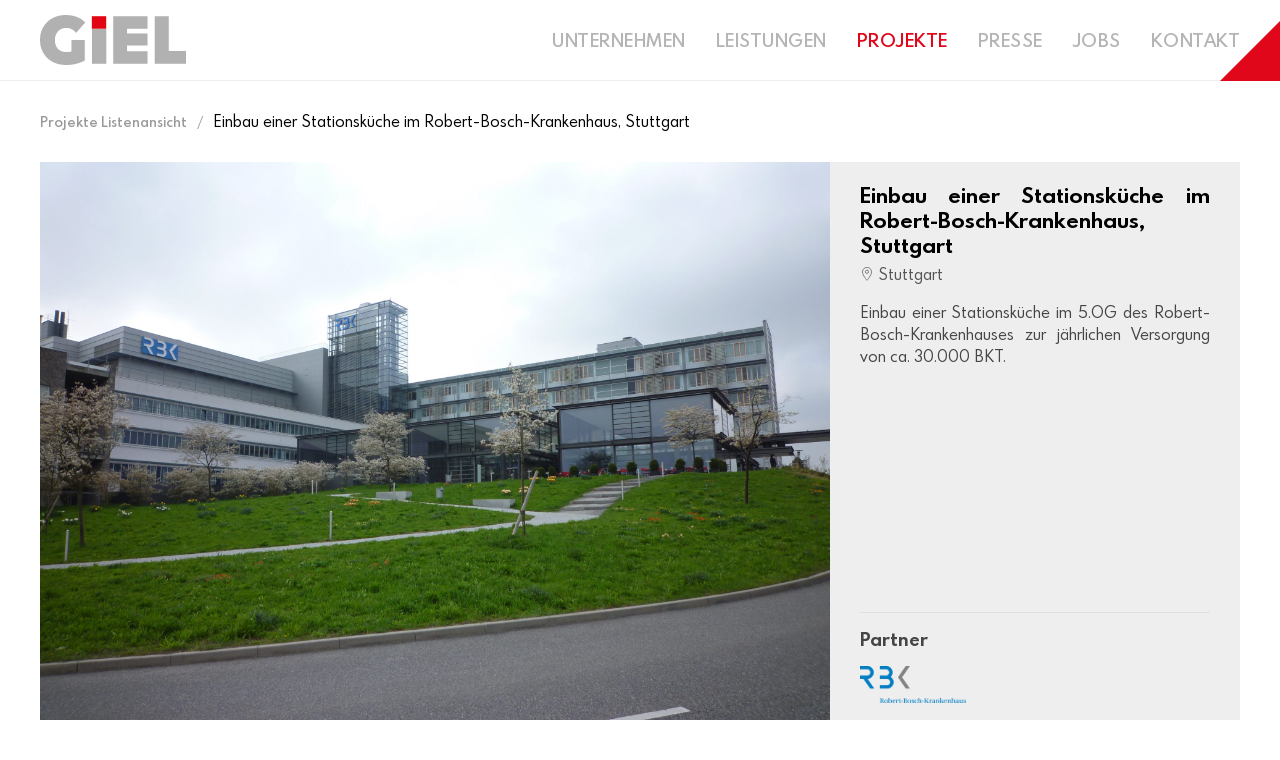

--- FILE ---
content_type: text/html; charset=UTF-8
request_url: https://giel.com/projekte-listenansicht/einbau-einer-stationsk%C3%BCche-im-robert-bosch-krankenhaus-stuttgart/
body_size: 8802
content:
<!DOCTYPE html>
<!-- html -->
<html lang="de">
	<!-- head -->
	<head>
		<!-- Page title -->
		<title>Einbau einer Stationsküche im Robert-Bosch-Krankenhaus, Stuttgart - GIEL</title>

		<!-- Required meta tags -->
		<meta charset="utf-8">
		<meta name="viewport" content="width=device-width, initial-scale=1">

		<!-- Shortcut icon -->
		<link rel="shortcut icon" href="https://giel.com/wp-content/uploads/2024/09/favico.png" type="image/x-icon" />

		<meta name="description" content="Planungsgesellschaft mbH  Architekten + Ingenieure – Architektur- und Ingenieurleistungen für Systemküchen aus einer Hand"/>
		<link rel="canonical" href="https://giel.com" />

		<!-- wp_head -->
		<meta name='robots' content='index, follow, max-image-preview:large, max-snippet:-1, max-video-preview:-1' />
	<style>img:is([sizes="auto" i], [sizes^="auto," i]) { contain-intrinsic-size: 3000px 1500px }</style>
	
	<!-- This site is optimized with the Yoast SEO plugin v23.5 - https://yoast.com/wordpress/plugins/seo/ -->
	<link rel="canonical" href="https://giel.com/projekte-listenansicht/einbau-einer-stationsküche-im-robert-bosch-krankenhaus-stuttgart/" />
	<meta property="og:locale" content="de_DE" />
	<meta property="og:type" content="article" />
	<meta property="og:title" content="Einbau einer Stationsküche im Robert-Bosch-Krankenhaus, Stuttgart - GIEL" />
	<meta property="og:url" content="https://giel.com/projekte-listenansicht/einbau-einer-stationsküche-im-robert-bosch-krankenhaus-stuttgart/" />
	<meta property="og:site_name" content="GIEL" />
	<meta property="article:modified_time" content="2021-03-07T08:35:12+00:00" />
	<meta property="og:image" content="https://giel.com/wp-content/uploads/2012/02/238_RBK-scaled.jpg" />
	<meta property="og:image:width" content="2560" />
	<meta property="og:image:height" content="1920" />
	<meta property="og:image:type" content="image/jpeg" />
	<meta name="twitter:card" content="summary_large_image" />
	<script type="application/ld+json" class="yoast-schema-graph">{"@context":"https://schema.org","@graph":[{"@type":"WebPage","@id":"https://giel.com/projekte-listenansicht/einbau-einer-stationsk%c3%bcche-im-robert-bosch-krankenhaus-stuttgart/","url":"https://giel.com/projekte-listenansicht/einbau-einer-stationsk%c3%bcche-im-robert-bosch-krankenhaus-stuttgart/","name":"Einbau einer Stationsküche im Robert-Bosch-Krankenhaus, Stuttgart - GIEL","isPartOf":{"@id":"https://giel.com/#website"},"primaryImageOfPage":{"@id":"https://giel.com/projekte-listenansicht/einbau-einer-stationsk%c3%bcche-im-robert-bosch-krankenhaus-stuttgart/#primaryimage"},"image":{"@id":"https://giel.com/projekte-listenansicht/einbau-einer-stationsk%c3%bcche-im-robert-bosch-krankenhaus-stuttgart/#primaryimage"},"thumbnailUrl":"https://giel.com/wp-content/uploads/2012/02/238_RBK-scaled.jpg","datePublished":"2012-02-21T09:06:29+00:00","dateModified":"2021-03-07T08:35:12+00:00","breadcrumb":{"@id":"https://giel.com/projekte-listenansicht/einbau-einer-stationsk%c3%bcche-im-robert-bosch-krankenhaus-stuttgart/#breadcrumb"},"inLanguage":"de","potentialAction":[{"@type":"ReadAction","target":["https://giel.com/projekte-listenansicht/einbau-einer-stationsk%c3%bcche-im-robert-bosch-krankenhaus-stuttgart/"]}]},{"@type":"ImageObject","inLanguage":"de","@id":"https://giel.com/projekte-listenansicht/einbau-einer-stationsk%c3%bcche-im-robert-bosch-krankenhaus-stuttgart/#primaryimage","url":"https://giel.com/wp-content/uploads/2012/02/238_RBK-scaled.jpg","contentUrl":"https://giel.com/wp-content/uploads/2012/02/238_RBK-scaled.jpg","width":2560,"height":1920},{"@type":"BreadcrumbList","@id":"https://giel.com/projekte-listenansicht/einbau-einer-stationsk%c3%bcche-im-robert-bosch-krankenhaus-stuttgart/#breadcrumb","itemListElement":[{"@type":"ListItem","position":1,"name":"Projekte Listenansicht","item":"https://giel.com/projekte-listenansicht/"},{"@type":"ListItem","position":2,"name":"Einbau einer Stationsküche im Robert-Bosch-Krankenhaus, Stuttgart"}]},{"@type":"WebSite","@id":"https://giel.com/#website","url":"https://giel.com/","name":"GIEL","description":"Planungsgesellschaft mbH  Architekten + Ingenieure – Architektur- und Ingenieurleistungen für Systemküchen aus einer Hand","potentialAction":[{"@type":"SearchAction","target":{"@type":"EntryPoint","urlTemplate":"https://giel.com/?s={search_term_string}"},"query-input":{"@type":"PropertyValueSpecification","valueRequired":true,"valueName":"search_term_string"}}],"inLanguage":"de"}]}</script>
	<!-- / Yoast SEO plugin. -->


<link rel="alternate" type="application/rss+xml" title="GIEL &raquo; Feed" href="https://giel.com/feed/" />
<link rel="alternate" type="application/rss+xml" title="GIEL &raquo; Kommentar-Feed" href="https://giel.com/comments/feed/" />
<link rel='stylesheet' id='wp-block-library-css' href='https://giel.com/wp-includes/css/dist/block-library/style.min.css?ver=6.8.3' type='text/css' media='all' />
<style id='classic-theme-styles-inline-css' type='text/css'>
/*! This file is auto-generated */
.wp-block-button__link{color:#fff;background-color:#32373c;border-radius:9999px;box-shadow:none;text-decoration:none;padding:calc(.667em + 2px) calc(1.333em + 2px);font-size:1.125em}.wp-block-file__button{background:#32373c;color:#fff;text-decoration:none}
</style>
<style id='global-styles-inline-css' type='text/css'>
:root{--wp--preset--aspect-ratio--square: 1;--wp--preset--aspect-ratio--4-3: 4/3;--wp--preset--aspect-ratio--3-4: 3/4;--wp--preset--aspect-ratio--3-2: 3/2;--wp--preset--aspect-ratio--2-3: 2/3;--wp--preset--aspect-ratio--16-9: 16/9;--wp--preset--aspect-ratio--9-16: 9/16;--wp--preset--color--black: #000000;--wp--preset--color--cyan-bluish-gray: #abb8c3;--wp--preset--color--white: #ffffff;--wp--preset--color--pale-pink: #f78da7;--wp--preset--color--vivid-red: #cf2e2e;--wp--preset--color--luminous-vivid-orange: #ff6900;--wp--preset--color--luminous-vivid-amber: #fcb900;--wp--preset--color--light-green-cyan: #7bdcb5;--wp--preset--color--vivid-green-cyan: #00d084;--wp--preset--color--pale-cyan-blue: #8ed1fc;--wp--preset--color--vivid-cyan-blue: #0693e3;--wp--preset--color--vivid-purple: #9b51e0;--wp--preset--gradient--vivid-cyan-blue-to-vivid-purple: linear-gradient(135deg,rgba(6,147,227,1) 0%,rgb(155,81,224) 100%);--wp--preset--gradient--light-green-cyan-to-vivid-green-cyan: linear-gradient(135deg,rgb(122,220,180) 0%,rgb(0,208,130) 100%);--wp--preset--gradient--luminous-vivid-amber-to-luminous-vivid-orange: linear-gradient(135deg,rgba(252,185,0,1) 0%,rgba(255,105,0,1) 100%);--wp--preset--gradient--luminous-vivid-orange-to-vivid-red: linear-gradient(135deg,rgba(255,105,0,1) 0%,rgb(207,46,46) 100%);--wp--preset--gradient--very-light-gray-to-cyan-bluish-gray: linear-gradient(135deg,rgb(238,238,238) 0%,rgb(169,184,195) 100%);--wp--preset--gradient--cool-to-warm-spectrum: linear-gradient(135deg,rgb(74,234,220) 0%,rgb(151,120,209) 20%,rgb(207,42,186) 40%,rgb(238,44,130) 60%,rgb(251,105,98) 80%,rgb(254,248,76) 100%);--wp--preset--gradient--blush-light-purple: linear-gradient(135deg,rgb(255,206,236) 0%,rgb(152,150,240) 100%);--wp--preset--gradient--blush-bordeaux: linear-gradient(135deg,rgb(254,205,165) 0%,rgb(254,45,45) 50%,rgb(107,0,62) 100%);--wp--preset--gradient--luminous-dusk: linear-gradient(135deg,rgb(255,203,112) 0%,rgb(199,81,192) 50%,rgb(65,88,208) 100%);--wp--preset--gradient--pale-ocean: linear-gradient(135deg,rgb(255,245,203) 0%,rgb(182,227,212) 50%,rgb(51,167,181) 100%);--wp--preset--gradient--electric-grass: linear-gradient(135deg,rgb(202,248,128) 0%,rgb(113,206,126) 100%);--wp--preset--gradient--midnight: linear-gradient(135deg,rgb(2,3,129) 0%,rgb(40,116,252) 100%);--wp--preset--font-size--small: 13px;--wp--preset--font-size--medium: 20px;--wp--preset--font-size--large: 36px;--wp--preset--font-size--x-large: 42px;--wp--preset--spacing--20: 0.44rem;--wp--preset--spacing--30: 0.67rem;--wp--preset--spacing--40: 1rem;--wp--preset--spacing--50: 1.5rem;--wp--preset--spacing--60: 2.25rem;--wp--preset--spacing--70: 3.38rem;--wp--preset--spacing--80: 5.06rem;--wp--preset--shadow--natural: 6px 6px 9px rgba(0, 0, 0, 0.2);--wp--preset--shadow--deep: 12px 12px 50px rgba(0, 0, 0, 0.4);--wp--preset--shadow--sharp: 6px 6px 0px rgba(0, 0, 0, 0.2);--wp--preset--shadow--outlined: 6px 6px 0px -3px rgba(255, 255, 255, 1), 6px 6px rgba(0, 0, 0, 1);--wp--preset--shadow--crisp: 6px 6px 0px rgba(0, 0, 0, 1);}:where(.is-layout-flex){gap: 0.5em;}:where(.is-layout-grid){gap: 0.5em;}body .is-layout-flex{display: flex;}.is-layout-flex{flex-wrap: wrap;align-items: center;}.is-layout-flex > :is(*, div){margin: 0;}body .is-layout-grid{display: grid;}.is-layout-grid > :is(*, div){margin: 0;}:where(.wp-block-columns.is-layout-flex){gap: 2em;}:where(.wp-block-columns.is-layout-grid){gap: 2em;}:where(.wp-block-post-template.is-layout-flex){gap: 1.25em;}:where(.wp-block-post-template.is-layout-grid){gap: 1.25em;}.has-black-color{color: var(--wp--preset--color--black) !important;}.has-cyan-bluish-gray-color{color: var(--wp--preset--color--cyan-bluish-gray) !important;}.has-white-color{color: var(--wp--preset--color--white) !important;}.has-pale-pink-color{color: var(--wp--preset--color--pale-pink) !important;}.has-vivid-red-color{color: var(--wp--preset--color--vivid-red) !important;}.has-luminous-vivid-orange-color{color: var(--wp--preset--color--luminous-vivid-orange) !important;}.has-luminous-vivid-amber-color{color: var(--wp--preset--color--luminous-vivid-amber) !important;}.has-light-green-cyan-color{color: var(--wp--preset--color--light-green-cyan) !important;}.has-vivid-green-cyan-color{color: var(--wp--preset--color--vivid-green-cyan) !important;}.has-pale-cyan-blue-color{color: var(--wp--preset--color--pale-cyan-blue) !important;}.has-vivid-cyan-blue-color{color: var(--wp--preset--color--vivid-cyan-blue) !important;}.has-vivid-purple-color{color: var(--wp--preset--color--vivid-purple) !important;}.has-black-background-color{background-color: var(--wp--preset--color--black) !important;}.has-cyan-bluish-gray-background-color{background-color: var(--wp--preset--color--cyan-bluish-gray) !important;}.has-white-background-color{background-color: var(--wp--preset--color--white) !important;}.has-pale-pink-background-color{background-color: var(--wp--preset--color--pale-pink) !important;}.has-vivid-red-background-color{background-color: var(--wp--preset--color--vivid-red) !important;}.has-luminous-vivid-orange-background-color{background-color: var(--wp--preset--color--luminous-vivid-orange) !important;}.has-luminous-vivid-amber-background-color{background-color: var(--wp--preset--color--luminous-vivid-amber) !important;}.has-light-green-cyan-background-color{background-color: var(--wp--preset--color--light-green-cyan) !important;}.has-vivid-green-cyan-background-color{background-color: var(--wp--preset--color--vivid-green-cyan) !important;}.has-pale-cyan-blue-background-color{background-color: var(--wp--preset--color--pale-cyan-blue) !important;}.has-vivid-cyan-blue-background-color{background-color: var(--wp--preset--color--vivid-cyan-blue) !important;}.has-vivid-purple-background-color{background-color: var(--wp--preset--color--vivid-purple) !important;}.has-black-border-color{border-color: var(--wp--preset--color--black) !important;}.has-cyan-bluish-gray-border-color{border-color: var(--wp--preset--color--cyan-bluish-gray) !important;}.has-white-border-color{border-color: var(--wp--preset--color--white) !important;}.has-pale-pink-border-color{border-color: var(--wp--preset--color--pale-pink) !important;}.has-vivid-red-border-color{border-color: var(--wp--preset--color--vivid-red) !important;}.has-luminous-vivid-orange-border-color{border-color: var(--wp--preset--color--luminous-vivid-orange) !important;}.has-luminous-vivid-amber-border-color{border-color: var(--wp--preset--color--luminous-vivid-amber) !important;}.has-light-green-cyan-border-color{border-color: var(--wp--preset--color--light-green-cyan) !important;}.has-vivid-green-cyan-border-color{border-color: var(--wp--preset--color--vivid-green-cyan) !important;}.has-pale-cyan-blue-border-color{border-color: var(--wp--preset--color--pale-cyan-blue) !important;}.has-vivid-cyan-blue-border-color{border-color: var(--wp--preset--color--vivid-cyan-blue) !important;}.has-vivid-purple-border-color{border-color: var(--wp--preset--color--vivid-purple) !important;}.has-vivid-cyan-blue-to-vivid-purple-gradient-background{background: var(--wp--preset--gradient--vivid-cyan-blue-to-vivid-purple) !important;}.has-light-green-cyan-to-vivid-green-cyan-gradient-background{background: var(--wp--preset--gradient--light-green-cyan-to-vivid-green-cyan) !important;}.has-luminous-vivid-amber-to-luminous-vivid-orange-gradient-background{background: var(--wp--preset--gradient--luminous-vivid-amber-to-luminous-vivid-orange) !important;}.has-luminous-vivid-orange-to-vivid-red-gradient-background{background: var(--wp--preset--gradient--luminous-vivid-orange-to-vivid-red) !important;}.has-very-light-gray-to-cyan-bluish-gray-gradient-background{background: var(--wp--preset--gradient--very-light-gray-to-cyan-bluish-gray) !important;}.has-cool-to-warm-spectrum-gradient-background{background: var(--wp--preset--gradient--cool-to-warm-spectrum) !important;}.has-blush-light-purple-gradient-background{background: var(--wp--preset--gradient--blush-light-purple) !important;}.has-blush-bordeaux-gradient-background{background: var(--wp--preset--gradient--blush-bordeaux) !important;}.has-luminous-dusk-gradient-background{background: var(--wp--preset--gradient--luminous-dusk) !important;}.has-pale-ocean-gradient-background{background: var(--wp--preset--gradient--pale-ocean) !important;}.has-electric-grass-gradient-background{background: var(--wp--preset--gradient--electric-grass) !important;}.has-midnight-gradient-background{background: var(--wp--preset--gradient--midnight) !important;}.has-small-font-size{font-size: var(--wp--preset--font-size--small) !important;}.has-medium-font-size{font-size: var(--wp--preset--font-size--medium) !important;}.has-large-font-size{font-size: var(--wp--preset--font-size--large) !important;}.has-x-large-font-size{font-size: var(--wp--preset--font-size--x-large) !important;}
:where(.wp-block-post-template.is-layout-flex){gap: 1.25em;}:where(.wp-block-post-template.is-layout-grid){gap: 1.25em;}
:where(.wp-block-columns.is-layout-flex){gap: 2em;}:where(.wp-block-columns.is-layout-grid){gap: 2em;}
:root :where(.wp-block-pullquote){font-size: 1.5em;line-height: 1.6;}
</style>
<link rel='stylesheet' id='animsition-css' href='https://giel.com/wp-content/themes/giel/assets/lib/animsition/animsition.min.css?ver=4.0.2' type='text/css' media='all' />
<link rel='stylesheet' id='fonts-css' href='https://giel.com/wp-content/themes/giel/assets/fonts/fonts.css?ver=3.7.5' type='text/css' media='all' />
<link rel='stylesheet' id='uikit-css' href='https://giel.com/wp-content/themes/giel/assets/lib/uikit/uikit.min.css?ver=3.5.12' type='text/css' media='all' />
<link rel='stylesheet' id='block-css' href='https://giel.com/wp-content/themes/giel/assets/css/block.min.css?ver=1.0' type='text/css' media='all' />
<link rel='stylesheet' id='theme-css' href='https://giel.com/wp-content/themes/giel/assets/css/theme.min.css?ver=3.7.5' type='text/css' media='all' />
<script type="text/javascript" src="https://giel.com/wp-includes/js/jquery/jquery.min.js?ver=3.7.1" id="jquery-core-js"></script>
<script type="text/javascript" src="https://giel.com/wp-includes/js/jquery/jquery-migrate.min.js?ver=3.4.1" id="jquery-migrate-js"></script>
<script type="text/javascript" src="https://giel.com/wp-content/themes/giel/assets/lib/pace/pace.min.js?ver=1.0" id="pace-js"></script>
<script type="text/javascript" src="https://giel.com/wp-content/themes/giel/assets/lib/animsition/animsition.min.js?ver=4.0.2" id="animsition-js"></script>
<script type="text/javascript" src="https://giel.com/wp-content/themes/giel/assets/lib/uikit/uikit.min.js?ver=3.5.12" id="uikit-js"></script>
<script type="text/javascript" src="https://giel.com/wp-content/themes/giel/assets/lib/uikit/uikit-icons.min.js?ver=3.5.12" id="icons-js"></script>
<link rel="https://api.w.org/" href="https://giel.com/wp-json/" /><link rel="alternate" title="JSON" type="application/json" href="https://giel.com/wp-json/wp/v2/projekt/311" /><link rel="EditURI" type="application/rsd+xml" title="RSD" href="https://giel.com/xmlrpc.php?rsd" />
<link rel='shortlink' href='https://giel.com/?p=311' />
<link rel="alternate" title="oEmbed (JSON)" type="application/json+oembed" href="https://giel.com/wp-json/oembed/1.0/embed?url=https%3A%2F%2Fgiel.com%2Fprojekte-listenansicht%2Feinbau-einer-stationsk%25c3%25bcche-im-robert-bosch-krankenhaus-stuttgart%2F" />
<link rel="alternate" title="oEmbed (XML)" type="text/xml+oembed" href="https://giel.com/wp-json/oembed/1.0/embed?url=https%3A%2F%2Fgiel.com%2Fprojekte-listenansicht%2Feinbau-einer-stationsk%25c3%25bcche-im-robert-bosch-krankenhaus-stuttgart%2F&#038;format=xml" />
<link rel="icon" href="https://giel.com/wp-content/uploads/2024/09/favico.png" sizes="32x32" />
<link rel="icon" href="https://giel.com/wp-content/uploads/2024/09/favico.png" sizes="192x192" />
<link rel="apple-touch-icon" href="https://giel.com/wp-content/uploads/2024/09/favico.png" />
<meta name="msapplication-TileImage" content="https://giel.com/wp-content/uploads/2024/09/favico.png" />
		<style type="text/css" id="wp-custom-css">
			.custom-column .wp-block-group__inner-container {
    display: flow-root;
    box-sizing: content-box;
    max-width: 1200px;
    margin-left: auto;
    margin-right: auto;
}
.custom-column{
		padding-left: 15px;
    padding-right: 15px;
}

.hero .wp-block-cover__inner-container .wp-block-buttons .wp-block-button .wp-block-button__link {
    color: #fff!important;
}
@media (min-width: 640px) {
    .custom-column {
        padding-left:30px;
        padding-right: 30px
    }
}

@media (min-width: 960px) {
    .custom-column {
        padding-left:40px;
        padding-right: 40px
    }
}
@media screen and (min-width: 1500px){
.custom-column .wp-block-group__inner-container {
    max-width: 1460px;
    margin: auto;
}
}
#cookie-notice .cn-button:not(.cn-button-custom) {
    color: #ede7e7;
}
.wp-block-group.custom-column a:hover {
    color: #e1071b;
}

#page p.arbeitsplätze {
    margin: 50px 30px;
    font-weight: bold;
    font-size: 20px;
    color: #e1071b;
}

#page p.arbeitsplätze a {
    color: #e1071b;
}


.page-id-852 div#wrapper, .page-id-873 div#wrapper, .page-id-871 div#wrapper {
    max-width: 900px;
    margin: 90px auto;
    padding: 30px;
    border: 3px solid #e1071b;
    
}
.page-id-852 div#breadcrumb, .page-id-873 div#breadcrumb, .page-id-871 div#breadcrumb {
    padding:0;
}
#page p.accent-color {
    width: 64px;
    height: 64px;
    margin: 0;
    display: block;
    margin-right: -30px;
    position: absolute;
    bottom: -50px;
    right: 0;
    border-style: solid;
    border-width: 0 0 64px 64px;
    border-color: transparent transparent #e1071b transparent;
}


@media (max-width: 639px) {
.page-id-852 div#wrapper, .page-id-873 div#wrapper, .page-id-871 div#wrapper {
    margin: 15px;
    padding: 15px;
		width:auto;
}
	#page p.accent-color {
    margin-right: -15px;
    bottom: -35px;
}
}		</style>
			</head>
	<!-- /head -->
	<!-- body -->
	<body class="wp-singular projekt-template-default single single-projekt postid-311 wp-embed-responsive wp-theme-giel">

		<!-- .animsition -->
		<div class="animsition uk-position-relative uk-width-1-1" data-loader="https://giel.com/wp-content/uploads/2021/03/loader.svg">

		<!-- #navigation -->
<div id="navigation" uk-sticky="sel-target: .uk-navbar-container; cls-active: uk-navbar-sticky">
  <nav class="uk-navbar-container">
		<div class="uk-container">
			<div uk-navbar>
				<div class="uk-navbar-left uk-hidden@s">
					<a href="#" class="uk-navbar-toggle" uk-toggle="target: #navigation-overlay" uk-navbar-toggle-icon></a>
				</div>
				<div class="uk-navbar-left uk-navbar-logo">
					<a class="uk-navbar-item uk-logo" href="https://giel.com"><?xml version="1.0" encoding="UTF-8"?><svg id="Layer_1" xmlns="http://www.w3.org/2000/svg" viewBox="0 0 400.2 137.14"><path d="M238.55,37.54v13.35h56.25v32.98h-56.25v15.59h56.25v34.52h-94.03V3.36h94.03v34.18h-56.25ZM353.25,98.93V3.36h-38.97v130.62h85.82v-35.04h-46.85ZM123.83,20.66l-.05-.04h-.01s-.22-.22-.22-.22l-.08-.08-.29-.27-.22-.21-.27-.27-.36-.34-.26-.25-.73-.7-.25-.22-.42-.4-.07-.07-.03-.03-.03-.03h-.01s-.01-.03-.01-.03h-.01s-.03-.03-.03-.03l-.92-.83-1.37-1.22-.7-.55-1.8-1.42-.51-.35-2.16-1.5-.29-.17-2.57-1.55-2.4-1.29-.61-.33-1.72-.81-1.47-.69-.65-.26-.96-.39-.86-.36-.77-.31-.09-.04-.57-.2-.55-.2-.42-.16-.26-.09-.13-.04-.16-.07-.43-.14-.62-.22-.34-.13-1.05-.31-.57-.17-.35-.1-.05-.03h-.04s-.12-.04-.12-.04l-.25-.08-1.03-.31-.08-.03-2.25-.56-1.37-.34-1.3-.27-2.41-.48-.61-.09-3.16-.49h-.17s-3.59-.4-3.59-.4h-.09s-3.75-.26-3.75-.26h-.16l-1.86-.05-1.95-.04h-.17s-3.28.05-3.28.05h-.59s-2.72.18-2.72.18l-1.09.08-2.04.22-1.69.18-1.29.21-2.4.38-.39.08-2.58.53-.64.13-1.73.44-1.81.47-.34.1-1.9.59-1.22.38-.42.16-1.38.51-1.12.4-.48.18-.3.13-.46.18-.13.07-.46.18-1.97.85-1.35.65-1.84.9-1.37.74-1.72.95-1.35.85-1.63,1-1.32.92-1.54,1.07-1.29,1.02-1.45,1.13-1.24,1.08-1.37,1.18-1.18,1.16-1.32,1.28-1.09,1.2-1.25,1.37-1.03,1.26-1.18,1.45-.95,1.3-1.11,1.54-.87,1.34-1.04,1.63-.79,1.39-.98,1.71-.7,1.42-.91,1.81-.62,1.45-.83,1.89-.55,1.48-.73,1.97-.46,1.51-.62,2.06-.38,1.54-.52,2.12-.29,1.58-.42,2.19-.22,1.63-.3,2.24-.13,1.72-.18,2.23-.08,2.15-.05,1.9.05,4.04.08,1.08.18,2.85.13,1.25.3,2.6.22,1.3.42,2.46.29,1.33.52,2.34.38,1.34.62,2.21.46,1.34.73,2.12.55,1.34.83,2.02.62,1.34.91,1.9.7,1.33.98,1.81.79,1.29,1.04,1.72.87,1.25,1.11,1.63.95,1.22,1.18,1.54,1.03,1.18,1.25,1.43,1.09,1.15,1.32,1.35,1.18,1.09,1.37,1.26,1.24,1.02,1.45,1.2,1.29.95,1.54,1.13,1.32.86,1.63,1.07,1.35.79,1.72,1,1.37.7,1.84.94,1.35.61,1.97.9.46.17.2.08.48.2.79.3,1.07.43.44.17.89.3,1.61.53,1.02.34.86.25,2.14.6.63.17,1.8.4,1.9.43.81.14,2.97.51,3.29.42.57.08,2.99.23.95.08,2.9.1,1.12.04,2.88-.03h1.02l1.46-.07,4.74-.23,1.13-.07h.17l.35-.04.31-.03,1.25-.12,1.72-.17.68-.08.55-.08h.09l.31-.05.53-.07.72-.09.69-.08.21-.04,1.07-.17,1.21-.2,1-.16.34-.07,3.01-.6h.07l1.67-.38.82-.2.21-.05h.04s.08-.03.08-.03l.4-.1h.07s1.56-.42,1.56-.42l1.98-.55,1.2-.33,5.99-1.95h.05s3.33-1.33,3.33-1.33l2.29-.91.79-.35,1.85-.85.78-.39.51-.23.61-.33h.01l.31-.16h.03s.14-.09.14-.09l.35-.18.12-.07.78-.4.07-.04.53-.27.34-.17.07-.04.13-.07h.03s.01-.04.01-.04h0v-56.12h0v-.03h-36.39v17.49h0v.03h0v.03h0v7.2h0v.03h0v6.71h0s-.55.17-.55.17l-.68.17-1.72.44-1.25.25-.31.05-.35.05-.17.03-1.13.17-4.74.4-1.46.04-1.02.03-2.88-.12-1.12-.04-2.9-.38-.95-.13-2.99-.72-.57-.13-3.29-1.2-2.97-1.46-.81-.52-1.9-1.21-1.8-1.48-.63-.51-2.14-2.24-.86-1.15-1.02-1.37-1.61-2.75-.89-2.01-.44-1-1.07-3.29-.79-3.54-.48-3.74-.2-3.92.13-3.83.46-3.66.3-1.33.48-2.16,1.12-3.29,1.38-3.05.42-.72,1.22-2.11,1.9-2.59.34-.36,1.81-1.98,1.73-1.5.64-.57,2.58-1.81.39-.21,2.4-1.33,1.29-.53,1.69-.72,2.04-.6,1.09-.31,2.72-.48.59-.1,3.28-.22h2.12s1.86.12,1.86.12h.16l3.75.51h.09s3.59.91,3.59.91l.17.07,3.16,1.21.61.31,2.41,1.25,1.3.86,1.37.91,2.25,1.9.08.07,1.03,1.05.25.27.12.13.04.05.05.07.35.4.57.66,1.05,1.22.34.39.62.72.43.51.16.17.13-.13.26-.31.42-.47.55-.61.57-.65.09-.1.77-.89.86-.99.96-1.08.65-.76,1.47-1.67,1.72-1.95.61-.7,2.4-2.73,2.57-2.92.29-.31,2.16-2.47.51-.57,1.8-2.04.7-.81,1.37-1.56.92-1.05.03-.03.16-.18.42-.47.25-.27.73-.83.26-.3.36-.42.27-.31.22-.25.29-.34.04-.04.04-.04.22-.25v-.03s.07-.05.07-.05ZM142.32,37.54v96.44h38.97V37.54h-38.97Z" style="fill:#b1b1b1; stroke:#b1b1b1; stroke-width:.2px;"/><rect x="142.32" y="3.36" width="38.97" height="34.18" style="fill:#e20613; stroke:#e20613; stroke-width:.2px;"/></svg></a>
				</div>
				<div class="uk-navbar-right">
					<ul id="nav-menu" class="uk-navbar-nav uk-visible@m"><li id="menu-item-26" class="menu-item menu-item-type-post_type menu-item-object-page menu-item-26"><a title="Unternehmen" href="https://giel.com/unternehmen/">Unternehmen</a></li>
<li id="menu-item-24" class="menu-item menu-item-type-post_type menu-item-object-page menu-item-24"><a title="Leistungen" href="https://giel.com/leistungen/">Leistungen</a></li>
<li id="menu-item-25" class="menu-item menu-item-type-post_type menu-item-object-page menu-item-25"><a title="Projekte" class="uk-active" href="https://giel.com/projekte/">Projekte</a></li>
<li id="menu-item-22" class="menu-item menu-item-type-post_type menu-item-object-page current_page_parent menu-item-22"><a title="Presse" href="https://giel.com/presse/">Presse</a></li>
<li id="menu-item-895" class="menu-item menu-item-type-post_type menu-item-object-page menu-item-895"><a title="Jobs" href="https://giel.com/arbeitsplatze/">Jobs</a></li>
<li id="menu-item-23" class="menu-item menu-item-type-post_type menu-item-object-page menu-item-23"><a title="Kontakt" href="https://giel.com/kontakt/">Kontakt</a></li>
</ul>			 	</div>
			 </div>
		</div>
		<a class="nav-accent" href="https://giel.com"></a>
  </nav>
</div>
<!-- /#navigation -->		
		<!-- #wrapper -->
		<div id="wrapper" class="uk-width-1-1">
<div id="breadcrumb" class="uk-container"><ul class="uk-breadcrumb"><li><a href="https://giel.com/projekte-listenansicht/">Projekte Listenansicht</a></li>  <li class="breadcrumb_last" aria-current="page">Einbau einer Stationsküche im Robert-Bosch-Krankenhaus, Stuttgart</li></ul></div><!-- #project -->
<div id="project" class="uk-container">
	<div class="project-wrapper uk-grid-medium" uk-grid>
		<div class="uk-hidden@m uk-width-1-1">
			<h2 class="heading-title">Einbau einer Stationsküche im Robert-Bosch-Krankenhaus, Stuttgart</h2>
		</div>
		<div class="project-gallery uk-width-2-3@m">
			<div class="uk-position-relative uk-visible-toggle uk-light" tabindex="-1" uk-slideshow="ratio: 100 : 71">
				<ul class="uk-slideshow-items">
					<li><img src="https://giel.com/wp-content/uploads/2012/02/238_RBK-scaled.jpg" alt="" uk-cover></li>
					<li><img src="https://giel.com/wp-content/uploads/2012/02/238_RBK 3-scaled.jpg" alt="" uk-cover></li>
					<li><img src="https://giel.com/wp-content/uploads/2012/02/238_RBK 4-scaled.jpg" alt="" uk-cover></li>
					<li><img src="https://giel.com/wp-content/uploads/2012/02/238_RBK 5-scaled.jpg" alt="" uk-cover></li>
					<li><img src="https://giel.com/wp-content/uploads/2012/02/238_RBK 2-scaled.jpg" alt="" uk-cover></li>
				</ul>
				<a class="uk-position-center-left uk-position-small uk-hidden-hover" href="#" uk-slidenav-previous uk-slideshow-item="previous"></a>
				<a class="uk-position-center-right uk-position-small uk-hidden-hover" href="#" uk-slidenav-next uk-slideshow-item="next"></a>
			</div>
		</div>
		<div class="project-details uk-width-1-3@m">
			<div class="project-details-wrapper uk-width-1-1 uk-flex uk-flex-column uk-height-1-1">
				<div class="project-details-content">
					<h2 class="project-title uk-visible@m">Einbau einer Stationsküche im Robert-Bosch-Krankenhaus, Stuttgart</h2>
					<span class="project-city"><span uk-icon="icon: location; ratio: .7"></span> Stuttgart</span>
					<div class="project-description"><p>Einbau einer Stationsküche im 5.OG des Robert-Bosch-Krankenhauses zur jährlichen Versorgung von ca. 30.000 BKT.</p>
</div>
				</div>
				<div class="project-partners uk-margin-auto-top">
					<h3 class="partner-title">Partner</h3>
					<div class="partners uk-grid-small uk-child-width-1-3" uk-grid>
						<div><a href="http://www.rbk.de" title="Robert-Bosch-Krankenhaus" target="_blank"><img class="uk-display-block uk-width-1-1" src="https://giel.com/wp-content/uploads/2012/02/Logo_rbk_robert-bosch-krankenhaus.gif" alt="Robert-Bosch-Krankenhaus"></a></div>
					</div>
				</div>
			</div>
		</div>
		<div class="project-map uk-width-1-1">
			<h2 class="heading-title">Karte</h2>
			<div class="google-map" data-zoom="11">
				<div class="marker" data-lat="48.8147672" data-lng="9.1872014" data-address="&lt;div class=&quot;map-address&quot;&gt;&lt;b&gt;Auerbachstraße 110, 70376 Stuttgart, Germany&lt;/b&gt;&lt;br /&gt;Auerbachstraße 110, 70376 Stuttgart, Germany&lt;/div&gt;"></div>
			</div>
		</div>
	</div>
</div>
<!-- /#project -->

    </div>
    <!-- /#wrapper -->
    
    <footer>
			<div class="uk-container">
				<div class="uk-width-1-1 uk-text-center uk-light">
					<ul id="footer-menu" class="footer-menu uk-flex uk-flex-wrap uk-flex-center"><li id="menu-item-21" class="menu-item menu-item-type-post_type menu-item-object-page menu-item-21"><a href="https://giel.com/impressum/">Impressum</a></li>
<li id="menu-item-20" class="menu-item menu-item-type-post_type menu-item-object-page menu-item-20"><a href="https://giel.com/datenschutz/">Datenschutz</a></li>
</ul>					<p class="copyright">Copyright &copy 2025 GIEL. All Rights Reserved</p>
				</div>
			</div>
		</footer>

		</div>
		<!-- /.animsition -->
		
			<!-- #navigation-overlay -->
			<div id="navigation-overlay" uk-offcanvas="overlay: true">
				<div class="uk-offcanvas-bar uk-background-default uk-dark">
					<button class="uk-offcanvas-close" type="button" uk-close></button>
					<ul id="offcanvas-menu" class="offcanvas-menu uk-nav uk-nav-default"><li class="menu-item menu-item-type-post_type menu-item-object-page menu-item-26"><a title="Unternehmen" href="https://giel.com/unternehmen/">Unternehmen</a></li>
<li class="menu-item menu-item-type-post_type menu-item-object-page menu-item-24"><a title="Leistungen" href="https://giel.com/leistungen/">Leistungen</a></li>
<li class="menu-item menu-item-type-post_type menu-item-object-page menu-item-25"><a title="Projekte" href="https://giel.com/projekte/">Projekte</a></li>
<li class="menu-item menu-item-type-post_type menu-item-object-page current_page_parent menu-item-22"><a title="Presse" href="https://giel.com/presse/">Presse</a></li>
<li class="menu-item menu-item-type-post_type menu-item-object-page menu-item-895"><a title="Jobs" href="https://giel.com/arbeitsplatze/">Jobs</a></li>
<li class="menu-item menu-item-type-post_type menu-item-object-page menu-item-23"><a title="Kontakt" href="https://giel.com/kontakt/">Kontakt</a></li>
</ul>				</div>
			</div>
			<!-- /#navigation -->

    <!-- wp_footer -->
		<script type="speculationrules">
{"prefetch":[{"source":"document","where":{"and":[{"href_matches":"\/*"},{"not":{"href_matches":["\/wp-*.php","\/wp-admin\/*","\/wp-content\/uploads\/*","\/wp-content\/*","\/wp-content\/plugins\/*","\/wp-content\/themes\/giel\/*","\/*\\?(.+)"]}},{"not":{"selector_matches":"a[rel~=\"nofollow\"]"}},{"not":{"selector_matches":".no-prefetch, .no-prefetch a"}}]},"eagerness":"conservative"}]}
</script>
<script type="text/javascript" src="https://giel.com/wp-content/themes/giel/assets/js/theme.js?ver=3.7.5" id="theme-js"></script>
<script type="text/javascript" src="https://maps.googleapis.com/maps/api/js?key=AIzaSyATXInOc90Znak88rk5wil1xct6NdGYgfM&amp;ver=1.0" id="gmaps-js"></script>
<script type="text/javascript" src="https://giel.com/wp-content/themes/giel/assets/js/maps.js?ver=3.7.5" id="maps-js"></script>
	</body>
	<!-- /body -->
</html>
<!-- /html -->

--- FILE ---
content_type: text/css
request_url: https://giel.com/wp-content/themes/giel/assets/fonts/fonts.css?ver=3.7.5
body_size: 1496
content:
@font-face {
    font-family: 'Spartan MB';
    src: url('SpartanMB-Thin.woff2') format('woff2'),
        url('SpartanMB-Thin.woff') format('woff');
    font-weight: 100;
    font-style: normal;
    font-display: swap;
}

@font-face {
    font-family: 'Spartan MB';
    src: url('SpartanMB-Light.woff2') format('woff2'),
        url('SpartanMB-Light.woff') format('woff');
    font-weight: 300;
    font-style: normal;
    font-display: swap;
}

@font-face {
    font-family: 'Spartan MB';
    src: url('SpartanMB-Regular.woff2') format('woff2'),
        url('SpartanMB-Regular.woff') format('woff');
    font-weight: 400;
    font-style: normal;
    font-display: swap;
}

@font-face {
    font-family: 'Spartan MB';
    src: url('SpartanMB-SemiBold.woff2') format('woff2'),
        url('SpartanMB-SemiBold.woff') format('woff');
    font-weight: 600;
    font-style: normal;
    font-display: swap;
}

@font-face {
    font-family: 'Spartan MB';
    src: url('SpartanMB-Bold.woff2') format('woff2'),
        url('SpartanMB-Bold.woff') format('woff');
    font-weight: 700;
    font-style: normal;
    font-display: swap;
}

@font-face {
    font-family: 'Spartan MB';
    src: url('SpartanMB-ExtraBold.woff2') format('woff2'),
        url('SpartanMB-ExtraBold.woff') format('woff');
    font-weight: 800;
    font-style: normal;
    font-display: swap;
}

@font-face {
    font-family: 'Spartan MB';
    src: url('SpartanMB-Black.woff2') format('woff2'),
        url('SpartanMB-Black.woff') format('woff');
    font-weight: 900;
    font-style: normal;
    font-display: swap;
}



--- FILE ---
content_type: text/css
request_url: https://giel.com/wp-content/themes/giel/assets/css/block.min.css?ver=1.0
body_size: 11456
content:
/*﻿@import"https://fonts.googleapis.com/css2?family=Playfair+Display:ital,wght@0,400;0,500;0,700;1,400;1,500;1,700&display=swap";*/
.block-editor-block-list__layout{font-weight:400;font-family:"Spartan MB",sans-serif}.block-editor-block-list__layout .wp-block{max-width:100%}.alignwide{display:flow-root;box-sizing:content-box;max-width:1200px;margin-left:auto;margin-right:auto;padding-left:15px;padding-right:15px}@media screen and (min-width: 640px){.alignwide{padding-left:30px;padding-right:30px}}@media screen and (min-width: 960px){.alignwide{padding-left:40px;padding-right:40px}}@media screen and (min-width: 1600px){.alignwide{max-width:1460px}}.wp-block-buttons .wp-block-button{margin-right:15px}@media screen and (min-width: 960px){.wp-block-buttons .wp-block-button{margin-right:30px}}.wp-block-buttons .wp-block-button .wp-block-button__link{padding:.5rem .75rem;color:#fff;font-size:1rem;font-weight:700;line-height:1;border:1px solid #aaa;background-color:#aaa;-webkit-transition:.25s ease-in-out;transition:.25s ease-in-out}.wp-block-buttons .wp-block-button .wp-block-button__link:hover{color:#aaa;background-color:#fff}.button-small{display:flex;flex-wrap:wrap;align-items:center;padding:.5rem .75rem;color:#fff;font-size:.75rem;font-weight:600;line-height:1;border:1px solid #e1071b;background-color:#e1071b;-webkit-transition:.25s ease-in-out;transition:.25s ease-in-out}.button-small:hover{color:#e1071b;background-color:#fff}.button-small span.uk-icon{margin-right:3px}@media screen and (min-width: 960px){.button-small span.uk-icon{margin-right:5px}}.button-small span svg{width:.875rem;height:.875rem}.heading-title{display:block;position:relative;padding:0 0 13px;margin-top:0;margin-bottom:15px}@media screen and (min-width: 960px){.heading-title{padding:0 0 19px;margin-bottom:30px}}.heading-title::before{content:"";position:absolute;top:auto;left:0;bottom:0;width:70px;height:0;border-bottom:3px solid #e1071b}@media screen and (min-width: 960px){.heading-title::before{border-bottom:4px solid #e1071b}}.heading-title.has-text-align-center::before{left:50%;transform:translateX(-50%)}.heading-title.has-text-align-right::before{left:auto;right:0}.heading-title.has-text-align-center{padding:0 15px 13px}@media screen and (min-width: 960px){.heading-title.has-text-align-left\@m{text-align:left}.heading-title.has-text-align-left\@m::before{left:0;transform:translateX(0)}.heading-title.has-text-align-center{padding:0 0 19px}}.wp-block-pullquote.is-style-solid-color{padding:60px 0}.wp-block-pullquote.is-style-solid-color blockquote{max-width:100%;padding:0 30px;margin-bottom:0;font-style:inherit;border:none}.wp-block-pullquote.is-style-solid-color blockquote p{font-size:1.4rem;font-weight:800;font-style:italic;line-height:1.6;margin:0}.wp-block-pullquote.is-style-solid-color blockquote cite,.wp-block-pullquote.is-style-solid-color blockquote .wp-block-quote__citation{display:block;margin:1rem 0 0;color:#000 !important;font-size:1rem;font-weight:400;font-style:inherit;line-height:1.4}.wp-block-pullquote.is-style-solid-color blockquote cite::before,.wp-block-pullquote.is-style-solid-color blockquote .wp-block-quote__citation::before{content:"– "}@media screen and (min-width: 960px){.wp-block-pullquote.is-style-solid-color blockquote{max-width:60%;padding:0}}.wp-block-separator{margin:15px 0}@media screen and (min-width: 960px){.wp-block-separator{margin:30px 0}}.wp-block-separator.large{margin:30px 0}@media screen and (min-width: 960px){.wp-block-separator.large{margin:60px 0}}.wp-block-separator.small{margin:5px 0}@media screen and (min-width: 960px){.wp-block-separator.small{margin:15px 0}}.wp-block-table{margin:0}.wp-block-image figure.size-medium{max-width:60%}.wp-block-image.image-shadow figure img{box-shadow:0 5px 25px 0 rgba(0,0,0,.2)}.line-height-2{line-height:2}.greyscale-hover{filter:grayscale(100%);-webkit-transition:.25s ease-in-out;transition:.25s ease-in-out}.greyscale-hover:hover{filter:grayscale(0%)}.wp-block-spacer{height:var(--mobile-height) !important}@media screen and (min-width: 960px){.wp-block-spacer{height:var(--desktop-height) !important}}.wp-block-spacer .block-library-spacer__resize-container .components-resizable-box__handle{display:none !important}.wp-block-columns{margin-top:0;margin-bottom:0;margin-left:-15px}@media screen and (min-width: 960px){.wp-block-columns{margin-left:-30px}}.wp-block-columns.columns-left{justify-content:flex-start}.wp-block-columns.columns-center{justify-content:center}.wp-block-columns.columns-right{justify-content:flex-end}.wp-block-columns.columns-between{justify-content:space-between}.wp-block-columns.columns-around{justify-content:space-around}.wp-block-columns.columns-evenly{justify-content:space-evenly}.wp-block-columns .wp-block-column{position:relative;margin-top:0;margin-bottom:0;margin-left:0;padding-left:15px}.wp-block-columns .wp-block-column:not(:last-child){margin-bottom:30px}@media screen and (min-width: 960px){.wp-block-columns .wp-block-column{padding-left:30px}.wp-block-columns .wp-block-column:not(:last-child){margin-bottom:0px}}.wp-block-columns .wp-block-column [class*=uk-animation-]{-webkit-animation-duration:750ms;animation-duration:750ms;-webkit-animation-timing-function:cubic-bezier(0.25, 0.1, 0.25, 1);animation-timing-function:cubic-bezier(0.25, 0.1, 0.25, 1)}.hero .wp-block-cover__inner-container h1{font-size:2.6rem;font-weight:800;line-height:1.3;margin:0 0 15px;text-shadow:0px 0px .5rem rgba(0,0,0,.25)}.hero .wp-block-cover__inner-container p{font-size:1.2rem;margin:0 0 30px;line-height:1.6;text-shadow:0px 0px .25rem rgba(0,0,0,.25)}.hero .wp-block-cover__inner-container .wp-block-buttons .wp-block-button{margin-bottom:0}.hero .wp-block-cover__inner-container .wp-block-buttons .wp-block-button .wp-block-button__link{color:#fff;border:2px solid #e1071b;background-color:#e1071b !important}.hero .wp-block-cover__inner-container .wp-block-buttons .wp-block-button .wp-block-button__link:hover{color:#aaa;background-color:#e1071b !important}@media screen and (min-width: 1600px){.hero .wp-block-cover__inner-container .wp-block-columns.alignwide{max-width:none;left:0;margin-left:-15px}}.projects-block{padding-top:30px;padding-bottom:30px;background-color:#eee}@media screen and (min-width: 960px){.projects-block{padding-top:60px;padding-bottom:60px}}.projects-block .projects-swiper-wrapper{padding:0 30px}.projects-block .projects-swiper-wrapper .projects-swiper .swiper-wrapper{align-items:stretch}.projects-block .projects-swiper-wrapper .projects-swiper .swiper-wrapper .swiper-slide{height:auto;align-self:stretch}.projects-block .projects-swiper-wrapper .projects-swiper .swiper-wrapper .swiper-slide .project{height:100%}.projects-block .projects-swiper-wrapper .swiper-button-prev,.projects-block .projects-swiper-wrapper .swiper-button-next{color:#e1071b;width:30px;outline:none}.projects-block .projects-swiper-wrapper .swiper-button-prev::after,.projects-block .projects-swiper-wrapper .swiper-button-next::after{font-size:1.8rem}.projects-block .projects-swiper-wrapper .swiper-button-prev{left:-10px}.projects-block .projects-swiper-wrapper .swiper-button-next{right:-10px}@media screen and (min-width: 960px){.projects-block .projects-swiper-wrapper{padding:0}.projects-block .projects-swiper-wrapper .swiper-button-prev,.projects-block .projects-swiper-wrapper .swiper-button-next{width:40px}.projects-block .projects-swiper-wrapper .swiper-button-prev{left:-40px}.projects-block .projects-swiper-wrapper .swiper-button-next{right:-40px}}.projects .project .project-wrapper{border:1px solid #e0e0e0;background-color:#fff}.projects .project .project-wrapper .project-image-partner{background-size:80% auto;background-color:#fff;background-repeat:no-repeat;background-position:center center}.projects .project .project-wrapper .project-content{padding:15px}.projects .project .project-wrapper .project-content .project-title{color:#000;display:block;font-size:1rem;font-weight:700;line-height:1.4;margin-bottom:10px}.projects .project .project-wrapper .project-content .project-excerpt{display:block;margin:0;color:#454545;font-size:.8rem;font-weight:400;line-height:1.4;text-align:justify;margin-bottom:20px}.projects .project .project-wrapper .project-content .project-city{display:flex;flex-wrap:wrap;align-items:center;color:#555;font-size:.75rem;font-weight:500;line-height:1;padding:.5rem 0}.projects .project .project-wrapper .project-content .project-city span.uk-icon{margin-right:5px}.projects .project .project-wrapper .project-content .project-city span svg{width:.875rem;height:.875rem}.press-block{margin-top:30px;margin-bottom:30px}@media screen and (min-width: 960px){.press-block{margin-top:60px;margin-bottom:60px}}.presses .press-swiper-wrapper{padding:0 30px}.presses .press-swiper-wrapper .press-swiper .swiper-wrapper{align-items:stretch}.presses .press-swiper-wrapper .press-swiper .swiper-wrapper .swiper-slide{height:auto;align-self:stretch}.presses .press-swiper-wrapper .press-swiper .swiper-wrapper .swiper-slide .press{height:100%}.presses .press-swiper-wrapper .swiper-button-prev,.presses .press-swiper-wrapper .swiper-button-next{color:#e1071b;width:30px;outline:none}.presses .press-swiper-wrapper .swiper-button-prev::after,.presses .press-swiper-wrapper .swiper-button-next::after{font-size:1.8rem}.presses .press-swiper-wrapper .swiper-button-prev{left:-10px}.presses .press-swiper-wrapper .swiper-button-next{right:-10px}@media screen and (min-width: 960px){.presses .press-swiper-wrapper{padding:0}.presses .press-swiper-wrapper .swiper-button-prev,.presses .press-swiper-wrapper .swiper-button-next{width:40px}.presses .press-swiper-wrapper .swiper-button-prev{left:-40px}.presses .press-swiper-wrapper .swiper-button-next{right:-40px}}.presses .presses-description .presses-description-wrapper h4{font-weight:700;margin:0 0 5px}.presses .presses-description .presses-description-wrapper p{font-size:1rem;color:#222;margin:0 0 15px;text-align:center}.presses .presses-description .presses-description-wrapper span{display:block;font-size:1rem;color:#757575;text-align:center}.presses .presses-description .presses-description-wrapper span a{color:#757575;text-decoration:underline}.presses .press .press-wrapper{border:1px solid #e0e0e0}@media screen and (min-width: 960px){.presses .press .press-wrapper{flex-direction:column}}.presses .press .press-wrapper .press-content{padding:10px;border-left:1px solid #e0e0e0}@media screen and (min-width: 960px){.presses .press .press-wrapper .press-content{padding:15px 10px;border-top:1px solid #e0e0e0;border-left:none}}.presses .press .press-wrapper .press-content .press-title{color:#000;display:block;font-size:1rem;font-weight:700;line-height:1.4rem}.presses .press .press-wrapper .press-content .press-date{font-size:.8rem;color:#555;line-height:1.4rem}.presses .press .press-wrapper .press-content .press-excerpt{color:#454545;margin:10px 0 15px;font-size:.8rem;font-weight:400;line-height:1.4;text-align:left;flex-grow:1;width:100%;overflow:hidden;text-overflow:ellipsis}.presses .press .press-wrapper .press-content .press-link{padding:.5rem}.google-maps-block{display:flex;flex-wrap:wrap;width:100%;height:100%;min-height:400px}.google-maps-block .google-map{width:100%;height:100%;border:1px solid #e0e0e0}.google-maps-block .google-map img{max-width:inherit !important}.google-maps-block .google-map .map-address{display:block;width:200px}.google-maps-block .google-map .map-address b{font-weight:700}/*# sourceMappingURL=block.min.css.map */


--- FILE ---
content_type: text/css
request_url: https://giel.com/wp-content/themes/giel/assets/css/theme.min.css?ver=3.7.5
body_size: 15180
content:
/*@import"https://fonts.googleapis.com/css2?family=Playfair+Display:ital,wght@0,400;0,500;0,700;1,400;1,500;1,700&display=swap";*/*,::after,::before{box-sizing:border-box}html{-webkit-text-size-adjust:100%;-ms-text-size-adjust:100%;height:auto;min-height:100vh;font-size:12px}@media screen and (min-width: 960px){html{font-size:14px}}@media screen and (min-width: 1600px){html{font-size:16px}}body{position:relative;width:100%;height:auto;margin:0;padding:0;color:#000;font-weight:400;font-family:"Spartan MB",sans-serif;overflow-x:hidden;text-rendering:optimizeLegibility;-webkit-font-smoothing:antialiased}#wrapper{padding-top:15px;padding-bottom:15px;min-height:calc(100vh - 271px)}@media screen and (min-width: 960px){#wrapper{padding-top:30px;padding-bottom:30px;min-height:calc(100vh - 243px)}}@media screen and (min-width: 1600px){#wrapper{min-height:calc(100vh - 263px)}}body.home #wrapper{padding-top:0 !important}::selection{background:#e1071b;color:#fff;text-shadow:none}.pace{-webkit-pointer-events:none;pointer-events:none;-webkit-user-select:none;-moz-user-select:none;user-select:none}@media screen and (max-width: 960px){.pace{display:none}}.pace.pace-inactive{display:none}.pace .pace-progress{background:#e1071b;position:fixed;z-index:9999;top:0;right:100%;width:100%;height:2px}.page-loader{position:fixed;width:150px;height:auto;top:50%;left:50%;transform:translate(-50%, -50%);-webkit-transform:translate(-50%, -50%);z-index:100}.page-loader img{display:block;width:100%;height:auto}a{color:#000;font-family:"Spartan MB",sans-serif}a:hover{color:#000;text-decoration:none}h1,h2,h3,h4,h5,h6{color:#000;font-weight:700;font-family:"Spartan MB",sans-serif}.uk-text-grey{color:#eee}@media screen and (min-width: 1500px){.uk-container{max-width:1460px}}.uk-button{-webkit-transition:.25s ease-in-out;transition:.25s ease-in-out}.uk-button-dark{color:#fff;border-color:#000;background-color:#000}.uk-button-dark:hover{color:#000;background-color:#fff}.uk-button-light{color:#000;border-color:#fff;background-color:#fff}.uk-button-light:hover{color:#fff;background-color:#000}.uk-button-grey{color:#fff;border:1px solid #dadada;background-color:#dadada}.uk-button-grey:hover,.uk-button-grey.active{color:#b4b5b4;border-color:#b4b5b4;background-color:#fff}.uk-flex-1{-ms-flex-preferred-size:0;flex-basis:0;-ms-flex-positive:1;flex-grow:1;max-width:100%}@media screen and (min-width: 960px){.uk-flex-1\@m{-ms-flex-preferred-size:0;flex-basis:0;-ms-flex-positive:1;flex-grow:1;max-width:100%}}.uk-flex-height-1{-ms-flex-preferred-size:0;flex-basis:0;-ms-flex-positive:1;flex-grow:1;max-height:100%}@media screen and (min-width: 960px){.uk-flex-height-1\@m{-ms-flex-preferred-size:0;flex-basis:0;-ms-flex-positive:1;flex-grow:1;max-height:100%}}@media screen and (min-width: 960px){.uk-flex-auto\@m{flex:auto}}@media screen and (min-width: 960px){.uk-width-auto\@m{width:auto}}.uk-pagination li{padding:0;margin:0 5px}.uk-pagination li>a,.uk-pagination li>span{color:#000;display:block;width:40px;height:40px;padding:0;text-align:center;line-height:38px;border:1px solid #dadada;background-color:#dadada;-webkit-border-radius:0;border-radius:0;-webkit-transition:.25s ease-in-out;transition:.25s ease-in-out}.uk-pagination li>a:hover,.uk-pagination li>span:hover{color:#fff;border-color:#e1071b;background-color:#e1071b}.uk-pagination li.uk-active a,.uk-pagination li.uk-active span{color:#fff;border-color:#e1071b;background-color:#e1071b}.h-screen{height:100vh}.min-h-screen{min-height:100vh}.bg-grey{background-color:#eee}#cn-accept-cookie{background-color:#e1071b !important}#cn-more-info{background-color:#000 !important}#breadcrumb{margin-bottom:15px}@media screen and (min-width: 960px){#breadcrumb{margin-bottom:30px}}#breadcrumb .uk-breadcrumb li a,#breadcrumb .uk-breadcrumb li span{font-size:.9rem;font-weight:600}#breadcrumb .uk-breadcrumb li:nth-child(n+2):not(.uk-first-column)::before{font-size:.9rem;margin:0 10px 0 calc(10px - 4px)}#navigation .uk-navbar-container{border-bottom:1px solid #eee;background-color:#fff}#navigation .uk-navbar-container .uk-navbar-left{margin-right:auto}#navigation .uk-navbar-container .uk-navbar-left.uk-navbar-logo{margin-left:auto}#navigation .uk-navbar-container .uk-navbar-left.uk-navbar-logo .uk-logo{min-height:60px}#navigation .uk-navbar-container .uk-navbar-left.uk-navbar-logo .uk-logo svg{display:block;width:auto;height:30px}@media screen and (min-width: 960px){#navigation .uk-navbar-container .uk-navbar-left.uk-navbar-logo{margin-left:0}#navigation .uk-navbar-container .uk-navbar-left.uk-navbar-logo .uk-logo{padding:0;min-height:80px}#navigation .uk-navbar-container .uk-navbar-left.uk-navbar-logo .uk-logo svg{height:50px}}#navigation .uk-navbar-container .uk-navbar-left .uk-navbar-toggle{min-height:60px}@media screen and (min-width: 960px){#navigation .uk-navbar-container .uk-navbar-left .uk-navbar-toggle{min-height:80px}}#navigation .uk-navbar-container .uk-navbar-right{min-width:50px}#navigation .uk-navbar-container .uk-navbar-right .uk-navbar-nav li a{color:#b4b5b4;font-size:1.2rem;font-weight:600;font-family:"Spartan MB",sans-serif;letter-spacing:.5px}#navigation .uk-navbar-container .uk-navbar-right .uk-navbar-nav li a:hover,#navigation .uk-navbar-container .uk-navbar-right .uk-navbar-nav li a.uk-active{color:#e1071b}#navigation .nav-accent{position:absolute;bottom:0;right:0;display:block;width:0;height:0;border-style:solid;border-width:0 0 50px 50px;border-color:transparent transparent #e1071b transparent;z-index:1}@media screen and (min-width: 960px){#navigation .nav-accent{margin-top:20px;margin-left:0px;border-width:0 0 60px 60px}}#navigation-overlay .uk-offcanvas-bar .uk-offcanvas-close{color:#000}#navigation-overlay .uk-offcanvas-bar .uk-nav{padding-top:24px}#navigation-overlay .uk-offcanvas-bar .uk-nav li a{color:#b4b5b4;font-size:1.2rem;font-weight:600;font-family:"Spartan MB",sans-serif;text-transform:none}#navigation-overlay .uk-offcanvas-bar .uk-nav li a.uk-active{color:#e1071b}footer{padding:30px 15px;position:relative;border-top:1px solid #e0e0e0;background-color:#dadada}@media screen and (min-width: 960px){footer{padding:40px 0}}footer .footer-menu{margin:0;padding:0;list-style:none}footer .footer-menu li{margin:0 15px;text-align:left}footer .footer-menu li a{color:#000;font-size:1.2rem;font-weight:600;text-transform:capitalize;-webkit-transition:.25s ease-in-out;transition:.25s ease-in-out}footer .footer-menu li a:hover{color:#e1071b;text-decoration:none}footer .footer-menu li.current-menu-item a{color:#e1071b}footer .copyright{color:#000;font-size:.9rem;margin-top:15px}@media screen and (min-width: 960px){footer .copyright{margin-top:30px}}footer .footer-accent{position:absolute;display:block;width:0;height:0;right:0;bottom:0;padding:0;border-style:solid;border-width:0 0 80px 80px;border-color:transparent transparent #e1071b transparent}#page{line-height:2}#page .uk-title{margin:0 0 30px}#page p,#page span{text-align:justify}#page p.has-text-align-center,#page span.has-text-align-center{text-align:center}#page p.has-text-align-right,#page span.has-text-align-right{text-align:right}#page ul{padding-left:20px}#page p,#page ul,#page ol{margin:0 0 15px 0}#page *+p,#page *+ul,#page *+ol{margin-top:15px}#page em{color:inherit}#page .wp-block-image img{display:block;width:100% !important;height:auto !important}#projects .projects-filter ul{display:block;margin:0 0 10px;padding:0;list-style:none}#projects .projects-filter ul li{display:inline-block}#projects .projects-filter ul li:not(:last-child){margin-right:5px}#projects .projects-filter ul li .filter-button{display:flex;flex-wrap:wrap;align-items:center;padding:.5rem .75rem;color:#fff;font-size:1rem;font-weight:700;line-height:1;border:1px solid #aaa;background-color:#aaa;-webkit-transition:.25s ease-in-out;transition:.25s ease-in-out}#projects .projects-filter ul li .filter-button:hover,#projects .projects-filter ul li .filter-button.active{color:#fff;border-color:#e1071b;background-color:#e1071b}#projects .projects-filter ul li .filter-button span.uk-icon{margin-right:3px}@media screen and (min-width: 960px){#projects .projects-filter ul li .filter-button span.uk-icon{margin-right:5px}}#projects .projects-filter ul li .filter-button span svg{width:1rem;height:1rem}@media screen and (max-width: 960px){#projects .projects-filter ul.view-buttons{display:flex;flex-wrap:wrap}#projects .projects-filter ul.view-buttons li{width:calc(50% - 7.5px)}#projects .projects-filter ul.view-buttons li:first-child{margin-right:15px}#projects .projects-filter ul.view-buttons li a{justify-content:center}}#projects .projects-filter .filter-button-trigger{position:relative;display:block;width:100%;padding:.75rem;color:#000;font-size:1rem;font-weight:700;line-height:1;text-align:left;border:1px solid #eee;background-color:#eee;-webkit-transition:.25s ease-in-out;transition:.25s ease-in-out}#projects .projects-filter .filter-button-trigger:focus{outline:none}#projects .projects-filter .filter-button-trigger::before{content:"";position:absolute;top:0;right:.5rem;width:1.5rem;height:100%;background-image:url("data:image/svg+xml,%3Csvg width='20' height='20' viewBox='0 0 20 20' xmlns='http://www.w3.org/2000/svg'%3E%3Cpolyline fill='none' stroke='%23000' stroke-width='1.03' points='16 7 10 13 4 7'%3E%3C/polyline%3E%3C/svg%3E");background-size:auto 80%;background-repeat:no-repeat;background-position:center center}#projects .projects-filter .filter-button-trigger[aria-expanded=true]{border-color:#dadada;background-color:#dadada}#projects .projects-filter .filter-button-trigger[aria-expanded=true]::before{background-image:url("data:image/svg+xml,%3Csvg width='20' height='20' viewBox='0 0 20 20' xmlns='http://www.w3.org/2000/svg'%3E%3Cpolyline fill='none' stroke='%23000' stroke-width='1.03' points='4 13 10 7 16 13'%3E%3C/polyline%3E%3C/svg%3E")}#projects .projects-filter .filter-list-mobile{width:100%;margin:0;padding:.75rem 0;border:1px solid #dadada;border-top:none;background-color:#eee}#projects .projects-filter .filter-list-mobile ul{margin:0}#projects .projects-filter .filter-list-mobile ul li{display:block;margin:0}#projects .projects-filter .filter-list-mobile ul li:not(:last-child){margin-right:0}#projects .projects-filter .filter-list-mobile ul li a{display:block;color:#656565;font-size:.9rem;padding:.75rem}#projects .projects-filter .filter-list-mobile ul li a.active{color:#000;font-weight:600}@media screen and (min-width: 960px){#projects .projects-filter ul{margin:0}#projects .projects-filter ul li:not(:last-child){margin-right:15px}#projects .projects-filter ul li a.uk-button-small{padding:0 15px}}#projects .map-wrapper{background-color:#eee}#projects .map-wrapper #map{position:relative;width:100%;height:auto}#projects .map-wrapper #map .button-small{margin-top:10px;justify-content:center}#projects .map-wrapper #map #map-canvas{position:relative;width:100%;height:60vh}@media screen and (min-width: 960px){#projects .map-wrapper #map #map-canvas{height:770px}}#projects .map-wrapper #map #map-canvas>*:focus{outline:none;box-shadow:none;border:none}#projects .map-wrapper #map #map-legend{padding:15px 10px}#projects .map-wrapper #map #map-legend p{color:#656565;margin:0 0 10px;font-size:1rem;font-style:italic;font-weight:600}#projects .map-wrapper #map #map-legend ul{display:block;margin:0;padding:0;list-style:none}#projects .map-wrapper #map #map-legend ul li{color:#656565;font-size:1rem;font-style:italic;font-weight:600;margin-bottom:5px}#projects .map-wrapper #map #map-legend ul li img{display:inline-block;width:auto;height:20px;margin-right:5px}@media screen and (min-width: 960px){#projects .map-wrapper #map #map-legend{position:absolute;top:30px;left:30px;width:200px;padding:0;z-index:9}}#project .project-title{margin:0;padding:0;color:#000;font-size:1.4rem;font-weight:700;text-align:justify}#project .project-gallery{margin-top:15px}#project .project-details{margin:0}#project .project-details .project-details-wrapper{padding:15px;background-color:#eee}#project .project-details .project-details-wrapper .project-city{display:block;color:#555;font-size:1rem;line-height:1rem;margin:10px 0 20px}#project .project-details .project-details-wrapper .project-city span{vertical-align:top}#project .project-details .project-details-wrapper .project-city span svg{width:1rem;height:1rem}#project .project-details .project-details-wrapper .project-description{display:block;color:#454545;font-size:1rem;font-weight:400;line-height:1.6;text-align:justify;margin:0 0 15px}#project .project-details .project-details-wrapper .project-partners{padding-top:15px;border-top:1px solid #e0e0e0}#project .project-details .project-details-wrapper .project-partners .partner-title{margin:0 0 15px;color:#454545;font-weight:700;font-size:1.2rem}#project .project-map{display:block;width:100%;height:auto}#project .project-map .google-map{display:block;width:100%;height:400px;border:1px solid #e0e0e0}#project .project-map .google-map img{max-width:inherit !important}#project .project-map .google-map .map-address{display:block;width:200px}#project .project-map .google-map .map-address b{font-weight:700}@media screen and (min-width: 960px){#project .project-gallery{margin-top:0px}#project .project-details{padding:20px 30px;background-color:#eee}#project .project-details .project-details-wrapper{padding:0}}.contact-page .contact-form .acf-fields{margin:0}.contact-page .contact-form .acf-fields>.acf-field{padding:0;border:none;margin-bottom:15px}.contact-page .contact-form .acf-fields>.acf-field[data-width]{padding-right:7.5px}.contact-page .contact-form .acf-fields>.acf-field[data-width]+.acf-field[data-width]{border:none;padding-left:7.5px;padding-right:0}.contact-page .contact-form .acf-fields>.acf-field .acf-label{display:none;margin:0}.contact-page .contact-form .acf-fields>.acf-field .acf-label label{color:#000;margin:0;font-size:1rem;font-weight:400}.contact-page .contact-form .acf-fields>.acf-field .acf-input .acf-input-prepend{height:auto;padding:5px 10px;background:transparent;font-size:1em;line-height:1.5;-webkit-border-radius:0;border-radius:0;-webkit-font-smoothing:antialiased}.contact-page .contact-form .acf-fields>.acf-field .acf-input input,.contact-page .contact-form .acf-fields>.acf-field .acf-input textarea{display:block;width:100%;height:auto;padding:.5rem .75rem;color:#000;font-size:.875rem;font-weight:600;font-family:"Spartan MB",sans-serif;line-height:1.6;border:2px solid #e1071b;background:none;-webkit-box-sizing:border-box;box-sizing:border-box;-webkit-border-radius:0;border-radius:0;-webkit-transition:.25s ease-in-out;transition:.25s ease-in-out}.contact-page .contact-form .acf-fields>.acf-field .acf-input input:focus,.contact-page .contact-form .acf-fields>.acf-field .acf-input textarea:focus{outline:none;border-color:#000}.contact-page .contact-form .acf-field-submit .uk-button-submit{display:block;padding:.75rem;color:#fff;font-size:1rem;font-weight:700;line-height:1;text-transform:none;border:1px solid #e1071b;background-color:#e1071b;-webkit-transition:.25s ease-in-out;transition:.25s ease-in-out}.contact-page .contact-form .acf-field-submit .uk-button-submit:hover{color:#aaa;background-color:#fff}/*# sourceMappingURL=theme.min.css.map */


--- FILE ---
content_type: text/javascript
request_url: https://giel.com/wp-content/themes/giel/assets/js/theme.js?ver=3.7.5
body_size: 780
content:
(function($) {
  if ( $('.animsition').length ) {
    var loader = $('.animsition').attr('data-loader');

    $('.animsition').animsition({
      inClass: 'fade-in',
      outClass: 'fade-out',
      inDuration: 500,
      outDuration: 500,
      linkElement: 'a:not([target="_blank"]):not([href^="#"]):not([href^="javascript:;"]):not([class^="remove"]):not([class^="ajax-link"])',
      loading: true,
      loadingParentElement: 'body',
      loadingClass: 'page-loader',
      loadingInner: '<img src="'+loader+'" />',
      timeout: true,
      timeoutCountdown: 1000,
      onLoadEvent: false,
      browser: [ 'animation-duration', '-webkit-animation-duration'],
      overlay: false,
      overlayClass: 'animsition-overlay-slide',
      overlayParentElement: 'body',
      transition: function (url) {
        window.location.href = url;
      }
    });
  }
})(jQuery);

--- FILE ---
content_type: text/javascript
request_url: https://giel.com/wp-content/themes/giel/assets/js/maps.js?ver=3.7.5
body_size: 3876
content:
(function($) {
  function initMap( $el ) {
    var $markers = $el.find('.marker');
		
		var styles = [
			{
				'elementType' : 'geometry',
				'stylers' : [ { 'color' : '#edecea' } ]
			},
			{
				'elementType' : 'labels.icon',
				'stylers' : [ { 'visibility' : 'off' } ]
			},
			{
				'elementType' : 'labels.text.fill',
				'stylers' : [ { 'color' : '#616161' } ]
			},
			{
				'elementType' : 'labels.text.stroke',
				'stylers' : [ { 'color' : '#edecea' } ]
			},
			{
				'featureType' : 'administrative.land_parcel',
				'elementType' : 'labels.text.fill',
				'stylers' : [ { 'color' : '#bdbdbd' } ]
			},
			{
				'featureType' : 'poi',
				'elementType' : 'geometry',
				'stylers' : [ { 'color' : '#edecea' } ]
			},
			{
				'featureType' : 'poi',
				'elementType' : 'labels.text.fill',
				'stylers' : [ { 'color' : '#757575' } ]
			},
			{
				'featureType' : 'poi.park',
				'elementType' : 'geometry',
				'stylers' : [ { 'color' : '#edecea' } ]
			},
			{
  			'featureType' : 'poi.park',
  			'elementType' : 'labels.text.fill',
  			'stylers' : [ { 'color' : '#9e9e9e' } ]
			},
			{
  			'featureType' : 'road',
  			'elementType' : 'geometry',
  			'stylers' : [ { 'color' : '#ffffff' } ]
			},
			{
  			'featureType' : 'road.arterial',
  			'elementType' : 'labels.text.fill',
  			'stylers' : [ { 'color' : '#757575' } ]
      },
  		{
  			'featureType' : 'road.highway',
  			'elementType' : 'geometry',
  			'stylers' : [ { 'color' : '#e0e0de' } ]
			},
			{
				'featureType' : 'road.highway',
				'elementType' : 'labels.text.fill',
				'stylers' : [ { 'color' : '#616161' } ]
			},
			{
				'featureType' : 'road.local',
				'elementType' : 'labels.text.fill',
				'stylers' : [ { 'color' : '#9e9e9e' } ]
			},
			{
				'featureType' : 'transit.line',
				'elementType' : 'geometry',
				'stylers' : [ { 'color' : '#ffffff' } ]
			},
			{
				'featureType' : 'transit.station',
				'elementType' : 'geometry',
				'stylers' : [ { 'color' : '#edecea' } ]
			},
			{
				'featureType' : 'water',
				'elementType' : 'geometry',
				'stylers' : [ { 'color' : '#edecea' } ]
			},
			{
				'featureType' : 'water',
				'elementType' : 'labels.text.fill',
				'stylers' : [ { 'color' : '#9e9e9e' } ]
			}
		];

    var mapArgs = {
      zoom                  : $el.data('zoom') || 16,
			mapTypeControl        : false,
			streetViewControl     : false,
			mapTypeControlOptions : {
				mapTypeIds: [google.maps.MapTypeId.ROADMAP, 'grayscale']
			},
			mapTypeId             : 'grayscale'
    };
    var map = new google.maps.Map( $el[0], mapArgs );
		var styledMap = new google.maps.StyledMapType(styles, { name: 'Giel' });
		
		map.mapTypes.set('grayscale', styledMap);
    
    map.markers = [];
    $markers.each(function(){
      initMarker( $(this), map );
    });
    
    centerMap( map );
    
    return map;
  }
  
  function initMarker( $marker, map ) {
    var lat = $marker.data('lat');
    var lng = $marker.data('lng');
    var latLng = {
      lat: parseFloat( lat ),
      lng: parseFloat( lng )
    };
    
    var marker = new google.maps.Marker({
      position : latLng,
      map: map
    });
    
    map.markers.push( marker );
    
    if( $marker.data('address') ){
      var infowindow = new google.maps.InfoWindow({
        content: $marker.data('address')
      });
      
      google.maps.event.addListener(marker, 'click', function() {
        infowindow.open( map, marker );
      });
    }
  }
  
  function centerMap( map ) {
    var bounds = new google.maps.LatLngBounds();
    map.markers.forEach(function( marker ){
      bounds.extend({
        lat: marker.position.lat(),
        lng: marker.position.lng()
      });
    });
    
    if( map.markers.length == 1 ){
      map.setCenter( bounds.getCenter() );
    } else{
      map.fitBounds( bounds );
    }
  }
  
  $(document).ready(function(){
    $('.google-map').each(function(){
      var map = initMap( $(this) );
    });
  });
})(jQuery);